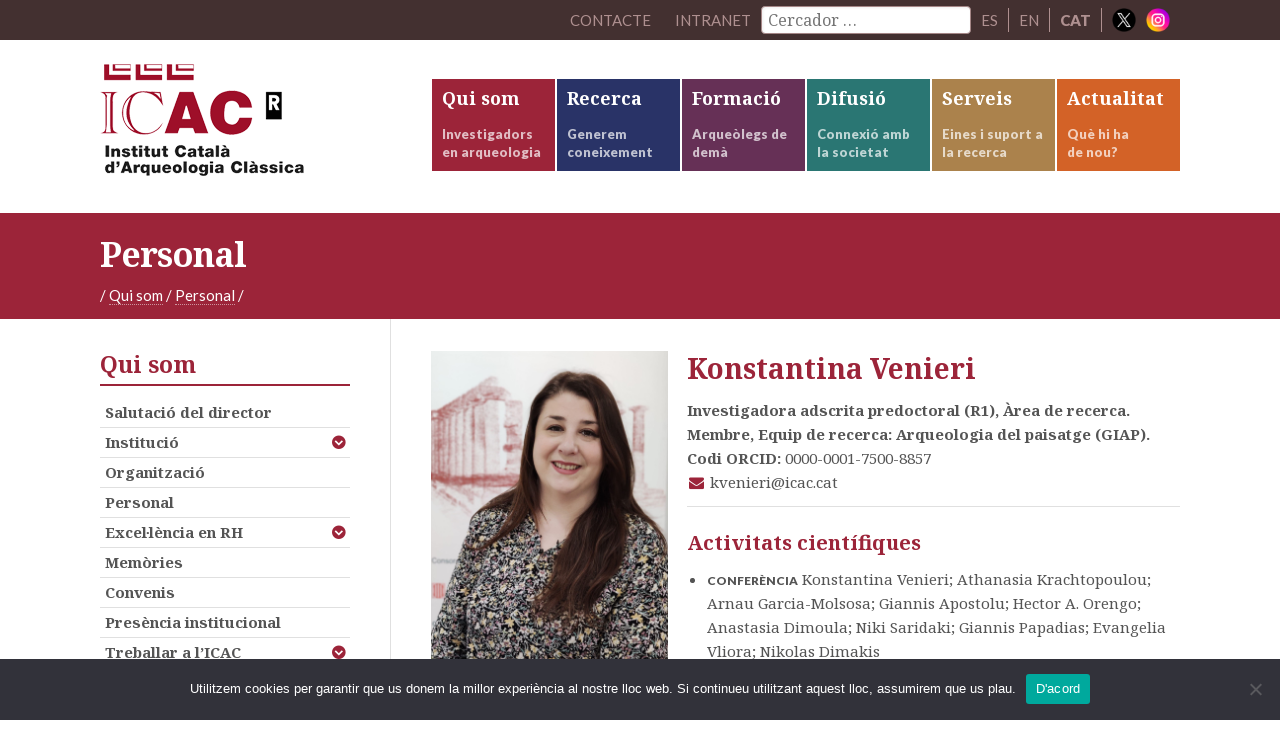

--- FILE ---
content_type: text/html; charset=UTF-8
request_url: http://icac.cat/qui-som/personal/kvenieri/llistat/act_cientifiques/
body_size: 42269
content:
<!DOCTYPE html>
<html lang="ca">
<head >
<meta charset="UTF-8" />
		<meta name="robots" content="noindex" />
		<meta name="viewport" content="width=device-width, initial-scale=1" />
<title>Konstantina Venieri</title>
<meta name='robots' content='max-image-preview:large' />
<link rel='dns-prefetch' href='//netdna.bootstrapcdn.com' />
<link rel='dns-prefetch' href='//fonts.googleapis.com' />
<link rel='dns-prefetch' href='//s.w.org' />
<link rel="alternate" type="application/rss+xml" title="ICAC &raquo; canal d&#039;informació" href="https://icac.cat/feed/" />
<link rel="alternate" type="application/rss+xml" title="ICAC &raquo; Entrades per al Canal Konstantina Venieri" href="https://icac.cat/qui-som/personal/kvenieri/feed/" />
<link rel="canonical" href="https://icac.cat/qui-som/personal/kvenieri/" />
		<script type="text/javascript">
			window._wpemojiSettings = {"baseUrl":"https:\/\/s.w.org\/images\/core\/emoji\/13.1.0\/72x72\/","ext":".png","svgUrl":"https:\/\/s.w.org\/images\/core\/emoji\/13.1.0\/svg\/","svgExt":".svg","source":{"concatemoji":"http:\/\/icac.cat\/wp-includes\/js\/wp-emoji-release.min.js?ver=5.8.12"}};
			!function(e,a,t){var n,r,o,i=a.createElement("canvas"),p=i.getContext&&i.getContext("2d");function s(e,t){var a=String.fromCharCode;p.clearRect(0,0,i.width,i.height),p.fillText(a.apply(this,e),0,0);e=i.toDataURL();return p.clearRect(0,0,i.width,i.height),p.fillText(a.apply(this,t),0,0),e===i.toDataURL()}function c(e){var t=a.createElement("script");t.src=e,t.defer=t.type="text/javascript",a.getElementsByTagName("head")[0].appendChild(t)}for(o=Array("flag","emoji"),t.supports={everything:!0,everythingExceptFlag:!0},r=0;r<o.length;r++)t.supports[o[r]]=function(e){if(!p||!p.fillText)return!1;switch(p.textBaseline="top",p.font="600 32px Arial",e){case"flag":return s([127987,65039,8205,9895,65039],[127987,65039,8203,9895,65039])?!1:!s([55356,56826,55356,56819],[55356,56826,8203,55356,56819])&&!s([55356,57332,56128,56423,56128,56418,56128,56421,56128,56430,56128,56423,56128,56447],[55356,57332,8203,56128,56423,8203,56128,56418,8203,56128,56421,8203,56128,56430,8203,56128,56423,8203,56128,56447]);case"emoji":return!s([10084,65039,8205,55357,56613],[10084,65039,8203,55357,56613])}return!1}(o[r]),t.supports.everything=t.supports.everything&&t.supports[o[r]],"flag"!==o[r]&&(t.supports.everythingExceptFlag=t.supports.everythingExceptFlag&&t.supports[o[r]]);t.supports.everythingExceptFlag=t.supports.everythingExceptFlag&&!t.supports.flag,t.DOMReady=!1,t.readyCallback=function(){t.DOMReady=!0},t.supports.everything||(n=function(){t.readyCallback()},a.addEventListener?(a.addEventListener("DOMContentLoaded",n,!1),e.addEventListener("load",n,!1)):(e.attachEvent("onload",n),a.attachEvent("onreadystatechange",function(){"complete"===a.readyState&&t.readyCallback()})),(n=t.source||{}).concatemoji?c(n.concatemoji):n.wpemoji&&n.twemoji&&(c(n.twemoji),c(n.wpemoji)))}(window,document,window._wpemojiSettings);
		</script>
		<style type="text/css">
img.wp-smiley,
img.emoji {
	display: inline !important;
	border: none !important;
	box-shadow: none !important;
	height: 1em !important;
	width: 1em !important;
	margin: 0 .07em !important;
	vertical-align: -0.1em !important;
	background: none !important;
	padding: 0 !important;
}
</style>
	<link rel='stylesheet' id='elstarter-theme-css'  href='http://icac.cat/wp-content/themes/elstarter/style.css?ver=2.2.8' type='text/css' media='all' />
<link rel='stylesheet' id='wp-block-library-css'  href='http://icac.cat/wp-includes/css/dist/block-library/style.min.css?ver=5.8.12' type='text/css' media='all' />
<link rel='stylesheet' id='contact-form-7-css'  href='http://icac.cat/wp-content/plugins/contact-form-7/includes/css/styles.css?ver=5.5.2' type='text/css' media='all' />
<link rel='stylesheet' id='cookie-notice-front-css'  href='http://icac.cat/wp-content/plugins/cookie-notice/css/front.min.css?ver=2.5.11' type='text/css' media='all' />
<link rel='stylesheet' id='wpml-legacy-horizontal-list-0-css'  href='//icac.cat/wp-content/plugins/sitepress-multilingual-cms/templates/language-switchers/legacy-list-horizontal/style.min.css?ver=1' type='text/css' media='all' />
<style id='wpml-legacy-horizontal-list-0-inline-css' type='text/css'>
.wpml-ls-statics-shortcode_actions{background-color:#eeeeee;}.wpml-ls-statics-shortcode_actions, .wpml-ls-statics-shortcode_actions .wpml-ls-sub-menu, .wpml-ls-statics-shortcode_actions a {border-color:#cdcdcd;}.wpml-ls-statics-shortcode_actions a {color:#444444;background-color:#ffffff;}.wpml-ls-statics-shortcode_actions a:hover,.wpml-ls-statics-shortcode_actions a:focus {color:#000000;background-color:#eeeeee;}.wpml-ls-statics-shortcode_actions .wpml-ls-current-language>a {color:#444444;background-color:#ffffff;}.wpml-ls-statics-shortcode_actions .wpml-ls-current-language:hover>a, .wpml-ls-statics-shortcode_actions .wpml-ls-current-language>a:focus {color:#000000;background-color:#eeeeee;}
</style>
<link rel='stylesheet' id='search-filter-plugin-styles-css'  href='http://icac.cat/wp-content/plugins/search-filter-pro/public/assets/css/search-filter.min.css?ver=2.5.13' type='text/css' media='all' />
<link rel='stylesheet' id='font-awesome-css'  href='//netdna.bootstrapcdn.com/font-awesome/4.3.0/css/font-awesome.min.css?ver=4.3.0' type='text/css' media='all' />
<link rel='stylesheet' id='dashicons-css'  href='http://icac.cat/wp-includes/css/dashicons.min.css?ver=5.8.12' type='text/css' media='all' />
<link rel='stylesheet' id='google-fonts-css'  href='//fonts.googleapis.com/css?family=Lato%3A400%2C900%7CNoto+Serif%3A400%2C700&#038;subset=latin%2Cgreek&#038;ver=3.3.5' type='text/css' media='all' />
<link rel='stylesheet' id='dkpdf-frontend-css'  href='http://icac.cat/wp-content/plugins/dk-pdf/assets/css/frontend.css?ver=1.9.6' type='text/css' media='all' />
<script type='text/javascript' id='cookie-notice-front-js-before'>
var cnArgs = {"ajaxUrl":"https:\/\/icac.cat\/wp-admin\/admin-ajax.php","nonce":"86788be3ab","hideEffect":"fade","position":"bottom","onScroll":false,"onScrollOffset":100,"onClick":false,"cookieName":"cookie_notice_accepted","cookieTime":2592000,"cookieTimeRejected":2592000,"globalCookie":false,"redirection":false,"cache":false,"revokeCookies":false,"revokeCookiesOpt":"automatic"};
</script>
<script type='text/javascript' src='http://icac.cat/wp-content/plugins/cookie-notice/js/front.min.js?ver=2.5.11' id='cookie-notice-front-js'></script>
<script type='text/javascript' src='http://icac.cat/wp-includes/js/jquery/jquery.min.js?ver=3.6.0' id='jquery-core-js'></script>
<script type='text/javascript' src='http://icac.cat/wp-includes/js/jquery/jquery-migrate.min.js?ver=3.3.2' id='jquery-migrate-js'></script>
<script type='text/javascript' src='http://icac.cat/wp-content/plugins/mafs-generic-functions/js/mafsgf_scripts.js?ver=211129-184102' id='mafsgf_scripts-js'></script>
<script type='text/javascript' id='search-filter-plugin-build-js-extra'>
/* <![CDATA[ */
var SF_LDATA = {"ajax_url":"https:\/\/icac.cat\/wp-admin\/admin-ajax.php","home_url":"https:\/\/icac.cat\/","extensions":[]};
/* ]]> */
</script>
<script type='text/javascript' src='http://icac.cat/wp-content/plugins/search-filter-pro/public/assets/js/search-filter-build.min.js?ver=2.5.13' id='search-filter-plugin-build-js'></script>
<script type='text/javascript' src='http://icac.cat/wp-content/plugins/search-filter-pro/public/assets/js/chosen.jquery.min.js?ver=2.5.13' id='search-filter-plugin-chosen-js'></script>
<script type='text/javascript' src='http://icac.cat/wp-content/themes/elstarter/js/responsive-menu.js?ver=1.0.0' id='elstarter-responsive-menu-js'></script>
<script type='text/javascript' src='http://icac.cat/wp-content/themes/elstarter/js/navgoco/jquery.navgoco.min.js?ver=0.2.0' id='navgoco-js'></script>
<script type='text/javascript' src='http://icac.cat/wp-content/themes/elstarter/js/navgoco/jquery.cookie.min.js?ver=0.2.0' id='navgococookie-js'></script>
<link rel="https://api.w.org/" href="https://icac.cat/wp-json/" /><link rel="alternate" type="application/json" href="https://icac.cat/wp-json/wp/v2/users/193" /><link rel="EditURI" type="application/rsd+xml" title="RSD" href="https://icac.cat/xmlrpc.php?rsd" />
<meta name="generator" content="WPML ver:4.5.0 stt:8,1,2;" />
<link rel="icon" href="http://icac.cat/wp-content/themes/elstarter/images/favicon.ico" />
<link rel="pingback" href="http://icac.cat/xmlrpc.php" />
<script>
  (function(i,s,o,g,r,a,m){i['GoogleAnalyticsObject']=r;i[r]=i[r]||function(){
  (i[r].q=i[r].q||[]).push(arguments)},i[r].l=1*new Date();a=s.createElement(o),
  m=s.getElementsByTagName(o)[0];a.async=1;a.src=g;m.parentNode.insertBefore(a,m)
  })(window,document,'script','https://www.google-analytics.com/analytics.js','ga');

  ga('create', 'UA-26777009-2', 'auto');
  ga('send', 'pageview');

</script>		<style type="text/css" id="wp-custom-css">
			.home .content {  
    width: 100% !important;
    border-left: none;
    border-right: none;
}
}		</style>
		</head>
<body class="archive author author-kvenieri author-193 cookies-not-set header-image header-full-width sidebar-content genesis-breadcrumbs-visible genesis-footer-widgets-hidden archive-no-results top-parent-qui-som" itemscope itemtype="https://schema.org/WebPage"><div class="site-container"><nav class="nav-secondary" aria-label="Secondary" itemscope itemtype="https://schema.org/SiteNavigationElement"><div class="wrap"><ul id="menu-menu-secondary" class="menu genesis-nav-menu menu-secondary"><li id="menu-item-11179" class="menu-item menu-item-type-post_type menu-item-object-page menu-item-11179"><a href="https://icac.cat/qui-som/contacte/" itemprop="url"><span itemprop="name">Contacte</span></a></li>
<li id="menu-item-intranet" class="menu-item"><a href="https://icac.cat/wp-login.php?redirect_to=https%3A%2F%2Ficac.cat%2F%3Fpage_id%3D27169">Intranet</a></li><li id="menu-item-cercador" class="menu-item menu-item-type-custom menu-item-object-custom menu-item-cercador"><form data-sf-form-id='11226' data-is-rtl='0' data-maintain-state='' data-results-url='https://icac.cat/?sfid=11226' data-ajax-form-url='https://icac.cat/?sfid=11226&amp;sf_action=get_data&amp;sf_data=form' data-display-result-method='archive' data-use-history-api='1' data-template-loaded='0' data-lang-code='ca' data-ajax='0' data-init-paged='1' data-auto-update='1' action='https://icac.cat/?sfid=11226' method='post' class='searchandfilter' id='search-filter-form-11226' autocomplete='off' data-instance-count='1'><ul><li class="sf-field-search" data-sf-field-name="search" data-sf-field-type="search" data-sf-field-input-type="">		<label><input placeholder="Cercador …" name="_sf_search[]" class="sf-input-text" type="text" value="" title=""></label>		</li></ul></form></li><li id="menu-item-idioma01" class="menu-item menu-item-type-custom menu-item-object-custom menu-item-idioma01" style="border-right:1px solid #af9090;"><a href="http://icac.cat/es/quienes-somos/personal/kvenieri/llistat/act_cientifiques/">ES</a></li><li id="menu-item-idioma01" class="menu-item menu-item-type-custom menu-item-object-custom menu-item-idioma01" style="border-right:1px solid #af9090;"><a href="http://icac.cat/en/who-are-we/staff/kvenieri/llistat/act_cientifiques/">EN</a></li><li id="menu-item-idioma01" class="menu-item menu-item-type-custom menu-item-object-custom menu-item-idioma01" style="border-right:1px solid #af9090;"><span style="font-family: Lato, sans-serif; margin: 0 10px; color: #af9090;"><strong>CAT</strong></span></li><li class="right social-media-iconos menu-item"><a href="https://twitter.com/ICAC_cat" target="_blank"><img src="http://icac.cat/wp-content/themes/elstarter/images/ico-x.png" style="vertical-align: bottom; height: 24px; width: 24px; padding: 0; border: none;"></a></li><li class="right social-media-iconos menu-item"><a href="https://instagram.com/ICAC_cat" target="_blank" style="margin-left: 0;"><img src="http://icac.cat/wp-content/themes/elstarter/images/ico-instagram.png" style="vertical-align: bottom; height: 24px; width: 24px; padding: 0; border: none;"></a></li></ul></div></nav><header class="site-header" itemscope itemtype="https://schema.org/WPHeader"><div class="wrap"><div class="title-area"><h1 class="site-title" itemprop="headline"><a href="https://icac.cat/">ICAC</a></h1><h2 class="site-description" itemprop="description">Institut Català d&#039;Arqueologia Clàssica</h2></div><nav class="nav-primary" aria-label="Main" itemscope itemtype="https://schema.org/SiteNavigationElement"><div class="wrap"><ul id="menu-main-navigation" class="menu genesis-nav-menu menu-primary"><li id="menu-item-7380" class="bgcolor-qui-som menu-item menu-item-type-post_type menu-item-object-page menu-item-has-children menu-item-7380"><a href="https://icac.cat/qui-som/" itemprop="url"><span itemprop="name">Qui som</span><div class="menu-description"><span class="menu-description-text">Investigadors en arqueologia</span></div></a><ul class="sub-menu"><li id="menu-item-7381" class="menu-item menu-item-type-post_type menu-item-object-page menu-item-7381"><a href="https://icac.cat/qui-som/salutacio-del-director/" itemprop="url"><span itemprop="name">Salutació del director</span></a></li><li id="menu-item-7382" class="menu-item menu-item-type-post_type menu-item-object-page menu-item-7382"><a href="https://icac.cat/qui-som/institucio/" itemprop="url"><span itemprop="name">Institució</span></a></li><li id="menu-item-7383" class="menu-item menu-item-type-post_type menu-item-object-page menu-item-7383"><a href="https://icac.cat/qui-som/organitzacio/" itemprop="url"><span itemprop="name">Organització</span></a></li><li id="menu-item-7384" class="menu-item menu-item-type-post_type menu-item-object-page menu-item-7384"><a href="https://icac.cat/qui-som/personal/" itemprop="url"><span itemprop="name">Personal</span></a></li><li id="menu-item-7385" class="menu-item menu-item-type-post_type menu-item-object-page menu-item-7385"><a href="https://icac.cat/qui-som/memories/" itemprop="url"><span itemprop="name">Memòries</span></a></li><li id="menu-item-7386" class="menu-item menu-item-type-post_type menu-item-object-page menu-item-7386"><a href="https://icac.cat/qui-som/convenis/" itemprop="url"><span itemprop="name">Convenis</span></a></li><li id="menu-item-43440" class="menu-item menu-item-type-custom menu-item-object-custom menu-item-43440"><a href="http://comiteigualtat.icac.cat" itemprop="url"><span itemprop="name">Igualtat</span></a></li><li id="menu-item-7387" class="menu-item menu-item-type-post_type menu-item-object-page menu-item-7387"><a href="https://icac.cat/qui-som/presencia-institucional/" itemprop="url"><span itemprop="name">Presència institucional</span></a></li><li id="menu-item-7388" class="menu-item menu-item-type-post_type menu-item-object-page menu-item-7388"><a href="https://icac.cat/qui-som/excel%c2%b7lencia-en-rh/" itemprop="url"><span itemprop="name">Excel·lència en RH</span></a></li><li id="menu-item-7389" class="menu-item menu-item-type-post_type menu-item-object-page menu-item-7389"><a href="https://icac.cat/qui-som/treballar-a-licac/" itemprop="url"><span itemprop="name">Treballar a l’ICAC</span></a></li><li id="menu-item-10867" class="menu-item menu-item-type-post_type menu-item-object-page menu-item-10867"><a href="https://icac.cat/qui-som/portal-de-la-transparencia/" itemprop="url"><span itemprop="name">Portal de la transparència</span></a></li><li id="menu-item-34557" class="menu-item menu-item-type-post_type menu-item-object-page menu-item-34557"><a href="https://icac.cat/qui-som/proteccio-de-dades/" itemprop="url"><span itemprop="name">Protecció de dades</span></a></li><li id="menu-item-10868" class="menu-item menu-item-type-post_type menu-item-object-page menu-item-10868"><a href="https://icac.cat/qui-som/perfil-del-contractant/" itemprop="url"><span itemprop="name">Perfil del contractant</span></a></li><li id="menu-item-10869" class="menu-item menu-item-type-post_type menu-item-object-page menu-item-10869"><a href="https://icac.cat/qui-som/facturacio-electronica/" itemprop="url"><span itemprop="name">Facturació electrònica</span></a></li><li id="menu-item-7391" class="menu-item menu-item-type-post_type menu-item-object-page menu-item-7391"><a href="https://icac.cat/qui-som/contacte/" itemprop="url"><span itemprop="name">Contacte</span></a></li></ul></li><li id="menu-item-7392" class="bgcolor-recerca menu-item menu-item-type-post_type menu-item-object-page menu-item-has-children menu-item-7392"><a href="https://icac.cat/recerca/" itemprop="url"><span itemprop="name">Recerca</span><div class="menu-description"><span class="menu-description-text">Generem coneixement</span></div></a><ul class="sub-menu"><li id="menu-item-89872" class="menu-item menu-item-type-post_type menu-item-object-page menu-item-89872"><a href="https://icac.cat/recerca/grups-de-recerca/" itemprop="url"><span itemprop="name">Grups de recerca</span></a></li><li id="menu-item-7395" class="menu-item menu-item-type-post_type menu-item-object-page menu-item-7395"><a href="https://icac.cat/recerca/personal-investigador/" itemprop="url"><span itemprop="name">Personal investigador</span></a></li><li id="menu-item-78415" class="menu-item menu-item-type-post_type menu-item-object-page menu-item-78415"><a href="https://icac.cat/recerca/historial-de-projectes/" itemprop="url"><span itemprop="name">Projectes</span></a></li><li id="menu-item-7397" class="menu-item menu-item-type-post_type menu-item-object-page menu-item-7397"><a href="https://icac.cat/recerca/produccio-cientifica/" itemprop="url"><span itemprop="name">Publicacions científiques</span></a></li><li id="menu-item-16032" class="menu-item menu-item-type-post_type menu-item-object-page menu-item-16032"><a href="https://icac.cat/recerca/laboratoris/" itemprop="url"><span itemprop="name">Laboratoris</span></a></li><li id="menu-item-7399" class="menu-item menu-item-type-post_type menu-item-object-page menu-item-7399"><a href="https://icac.cat/recerca/ciencia-oberta/" itemprop="url"><span itemprop="name">Ciència oberta</span></a></li><li id="menu-item-7400" class="menu-item menu-item-type-post_type menu-item-object-page menu-item-7400"><a href="https://icac.cat/recerca/tesis-doctorals/" itemprop="url"><span itemprop="name">Tesis doctorals</span></a></li><li id="menu-item-47809" class="menu-item menu-item-type-post_type menu-item-object-page menu-item-47809"><a href="https://icac.cat/recerca/msca/" itemprop="url"><span itemprop="name">Accions MSC</span></a></li></ul></li><li id="menu-item-7378" class="bgcolor-formacio menu-item menu-item-type-post_type menu-item-object-page menu-item-has-children menu-item-7378"><a href="https://icac.cat/formacio/" itemprop="url"><span itemprop="name">Formació</span><div class="menu-description"><span class="menu-description-text">Arqueòlegs de demà</span></div></a><ul class="sub-menu"><li id="menu-item-11261" class="menu-item menu-item-type-post_type menu-item-object-page menu-item-11261"><a href="https://icac.cat/formacio/master-arqueologia-classica-maca/" itemprop="url"><span itemprop="name">Màster en Arqueologia Clàssica Aplicada</span></a></li><li id="menu-item-11260" class="menu-item menu-item-type-post_type menu-item-object-page menu-item-11260"><a href="https://icac.cat/formacio/doctorat-interuniversitari-en-arqueologia-classica/" itemprop="url"><span itemprop="name">Doctorat interuniversitari en Arqueologia Clàssica</span></a></li><li id="menu-item-7379" class="menu-item menu-item-type-post_type menu-item-object-page menu-item-7379"><a href="https://icac.cat/formacio/altres-programes/" itemprop="url"><span itemprop="name">Altres programes</span></a></li></ul></li><li id="menu-item-7371" class="bgcolor-difusio menu-item menu-item-type-post_type menu-item-object-page menu-item-has-children menu-item-7371"><a href="https://icac.cat/difusio/" itemprop="url"><span itemprop="name">Difusió</span><div class="menu-description"><span class="menu-description-text">Connexió amb la societat</span></div></a><ul class="sub-menu"><li id="menu-item-7372" class="menu-item menu-item-type-post_type menu-item-object-page menu-item-7372"><a href="https://icac.cat/difusio/activitats-icac/" itemprop="url"><span itemprop="name">Activitats de l’ICAC</span></a></li><li id="menu-item-7373" class="menu-item menu-item-type-post_type menu-item-object-page menu-item-7373"><a href="https://icac.cat/difusio/activitats-dels-investigadors/" itemprop="url"><span itemprop="name">Activitats dels investigadors</span></a></li><li id="menu-item-7374" class="menu-item menu-item-type-post_type menu-item-object-page menu-item-7374"><a href="https://icac.cat/difusio/transferencia-del-coneixement/" itemprop="url"><span itemprop="name">Transferència del coneixement</span></a></li><li id="menu-item-7375" class="menu-item menu-item-type-post_type menu-item-object-page menu-item-7375"><a href="https://icac.cat/difusio/toquem-pedra/" itemprop="url"><span itemprop="name">Toquem Pedra</span></a></li><li id="menu-item-25436" class="menu-item menu-item-type-post_type menu-item-object-page menu-item-25436"><a href="https://icac.cat/difusio/patrimoni-en-3d/" itemprop="url"><span itemprop="name">Patrimoni en 3D</span></a></li><li id="menu-item-89496" class="menu-item menu-item-type-post_type menu-item-object-page menu-item-89496"><a href="https://icac.cat/difusio/diaris-de-campanya/" itemprop="url"><span itemprop="name">Diaris de Campanya</span></a></li></ul></li><li id="menu-item-7401" class="bgcolor-serveis menu-item menu-item-type-post_type menu-item-object-page menu-item-has-children menu-item-7401"><a href="https://icac.cat/serveis/" itemprop="url"><span itemprop="name">Serveis</span><div class="menu-description"><span class="menu-description-text">Eines i suport a la recerca</span></div></a><ul class="sub-menu"><li id="menu-item-7402" class="menu-item menu-item-type-post_type menu-item-object-page menu-item-7402"><a href="https://icac.cat/serveis/centre-de-documentacio-i-biblioteca/" itemprop="url"><span itemprop="name">Centre de documentació i Biblioteca</span></a></li><li id="menu-item-7404" class="menu-item menu-item-type-post_type menu-item-object-page menu-item-7404"><a href="https://icac.cat/serveis/unitat-destudis-arqueometrics/" itemprop="url"><span itemprop="name">Unitat d’Estudis Arqueomètrics</span></a></li><li id="menu-item-7403" class="menu-item menu-item-type-post_type menu-item-object-page menu-item-7403"><a href="https://icac.cat/serveis/publicacions/" itemprop="url"><span itemprop="name">Servei de publicacions</span></a></li><li id="menu-item-82600" class="menu-item menu-item-type-post_type menu-item-object-page menu-item-82600"><a href="https://icac.cat/serveis/plataformescientifiques/" itemprop="url"><span itemprop="name">Plataformes científiques</span></a></li><li id="menu-item-97737" class="menu-item menu-item-type-post_type menu-item-object-page menu-item-97737"><a href="https://icac.cat/serveis/unitat-de-transferencia-i-impacte-social/" itemprop="url"><span itemprop="name">Unitat de Transferència i Impacte Social</span></a></li></ul></li><li id="menu-item-7364" class="bgcolor-actualitat menu-item menu-item-type-post_type menu-item-object-page menu-item-has-children menu-item-7364"><a href="https://icac.cat/actualitat/" itemprop="url"><span itemprop="name">Actualitat</span><div class="menu-description"><span class="menu-description-text">Què hi ha<br/>de nou?</span></div></a><ul class="sub-menu"><li id="menu-item-7369" class="menu-item menu-item-type-post_type menu-item-object-page current_page_parent menu-item-7369"><a href="https://icac.cat/actualitat/noticies/" itemprop="url"><span itemprop="name">Notícies</span></a></li><li id="menu-item-7365" class="menu-item menu-item-type-post_type menu-item-object-page menu-item-7365"><a href="https://icac.cat/actualitat/agenda/" itemprop="url"><span itemprop="name">Agenda</span></a></li><li id="menu-item-29550" class="menu-item menu-item-type-post_type menu-item-object-page menu-item-29550"><a href="https://icac.cat/actualitat/butlleti-archeonea/" itemprop="url"><span itemprop="name">Butlletí Archeonea</span></a></li><li id="menu-item-7370" class="menu-item menu-item-type-post_type menu-item-object-page menu-item-7370"><a href="https://icac.cat/actualitat/premsa/" itemprop="url"><span itemprop="name">Premsa</span></a></li><li id="menu-item-34558" class="menu-item menu-item-type-post_type menu-item-object-page menu-item-34558"><a href="https://icac.cat/actualitat/subscripcio/" itemprop="url"><span itemprop="name">Subscripció</span></a></li></ul></li>
</ul></div></nav></div></header><div class="tag-line bgcolor-qui-som"><div class="wrap"><div class="tag-line-left"><h1 class="big">Personal</h1><div class="four-fifths first"><div class="breadcrumb" itemscope itemtype="https://schema.org/BreadcrumbList"><span class="breadcrumb-link-wrap" itemprop="itemListElement" itemscope itemtype="https://schema.org/ListItem"><a class="breadcrumb-link" href="https://icac.cat/" itemprop="item"><span class="breadcrumb-link-text-wrap" itemprop="name"></span></a><meta itemprop="position" content="1"></span> <span aria-label="breadcrumb separator">/</span> <a href="https://icac.cat/qui-som/">Qui som</a>  <span aria-label="breadcrumb separator">/</span>  <a href="https://icac.cat/qui-som/personal/">Personal</a>  <span aria-label="breadcrumb separator">/</span>  </div></div><div class="one-fifth"></div></div></div></div><div class="site-inner"><div class="wrap"><div class="content-sidebar-wrap"><main class="content"><div><div class="one-third first alt-font small-text bgcolor-qui-som-light"><img src="https://icac.cat/wp-content/uploads/2024/11/Retrat-web-Konstatina-Venieri-2024_1_cut_comprimida-scaled.jpg">	<div class="menu-subpages">
		<ul id="user-llistats" class="nav genesis-nav-menu nav-subpages-list onleft alt-font">
			<li><a href="/qui-som/personal/kvenieri"><i class="fa fa-plus-square color-qui-som"></i> Principal</a></li>
			<li><a href="/qui-som/personal/kvenieri/llistat/publicacions"><i class="fa fa-plus-square color-qui-som"></i> Publicacions</a></li>
			<li><a href="/qui-som/personal/kvenieri/llistat/proj_actius"><i class="fa fa-plus-square color-qui-som"></i> Projectes en curs</a></li>
			<li><a href="/qui-som/personal/kvenieri/llistat/proj_historic"><i class="fa fa-plus-square color-qui-som"></i> Projectes finalitzats</a></li>
			<li><a href="/qui-som/personal/kvenieri/llistat/act_cientifiques"><i class="fa fa-plus-square color-qui-som"></i> Activitats científiques</a></li>
			<li><a href="/qui-som/personal/kvenieri/llistat/act_difusio"><i class="fa fa-plus-square color-qui-som"></i> Activitats de difusió i transferència</a></li>
			<li><a href="/qui-som/personal/kvenieri/llistat/docencia"><i class="fa fa-plus-square color-qui-som"></i> Docència</a></li>
		</ul>
	</div>
</div><div class="two-thirds small-text"><h2 class="entry-title">Konstantina Venieri </h2><strong>Investigadora adscrita predoctoral (R1), Àrea de recerca.<br/>Membre, Equip de recerca: Arqueologia del paisatge (GIAP).<br/></strong><strong>Codi ORCID:</strong> 0000-0001-7500-8857<br/><i class="fa fa-envelope fa-fw color-qui-som"></i> kvenieri@icac.cat<br/><div class="border-margin-top entry-content"><h5>Activitats científiques</h5><ul><li><span class="no-colored-label"> Conferència</span> Konstantina Venieri; Athanasia Krachtopoulou; Arnau Garcia-Molsosa; Giannis Apostolu; Hector A. Orengo; Anastasia Dimoula; Niki Saridaki; Giannis Papadias; Evangelia Vliora; Nikolas Dimakis<br/><a href="https://icac.cat/difusio/activitats-dels-investigadors/activitat/combining-historical-aerial-photography-cartography-and-satellite-based-data-for-the-detection-of-sites-and-archaeological-features-in-the-kambos-area-thessaly-greece/">Combining historical aerial photography, cartography and satellite-based data for the detection of sites and archaeological features in the Kambos area (Thessaly, Greece).</a><br/>Landscape Archaeology Conference</li><li><span class="no-colored-label"> Comunicació</span> Venieri, K., Krahtopoulou, A., Garcia-Molsosa, A., Apostolou, G., Orengo, H. A., Dimoula, A., Saridaki, N., Vliora, E., & Dimakis, N.<br/><a href="https://icac.cat/difusio/activitats-dels-investigadors/activitat/combining-historical-aerial-photography-cartography-and-satellite-based-data-for-the-detection-of-sites-and-archaeological-features-in-the-kambos-area-thessaly-greece-2/">Combining historical aerial photography, cartography and satellite-based data for the detection of sites and archaeological features in the Kambos area (Thessaly, Greece)</a><br/>Landscape Archaeology Conference (LAC2024)</li><li><span class="no-colored-label"> Comunicació</span> Apostolou, G., Venieri, K., Mayoral, A., Dimaki, S., Georgiadis, M., Garcia-Molsosa, A. & Orengo, H. A.<br/><a href="https://icac.cat/difusio/activitats-dels-investigadors/activitat/building-ancient-settlement-narratives-with-multi-scalar-gis-mapping-the-example-of-grevena-western-macedonia-greece/">Building ancient settlement narratives with multi-scalar GIS mapping: The example of Grevena (Western Macedonia, Greece)</a><br/>5th Computer Applications and Quantitative Methods in Archaeology (CAA) – GR Conference ‘Transforming heritage research in a transforming world’</li><li><span class="no-colored-label"> Conferència</span> Apostolou, G., Mayoral, A., Venieri, K., Dimaki, S., Georgiadis, M., Garcia-Molsosa, A. & Orengo, H. A.<br/><a href="https://icac.cat/difusio/activitats-dels-investigadors/activitat/holocene-alluvial-dynamics-and-human-settlement-histories-in-the-xerolakkos-catchment-grevena-gr/">Holocene alluvial dynamics and human settlement histories in the Xerolakkos catchment (Grevena, GR)</a></li><li><span class="no-colored-label"> Conferència</span> G. Apostolou, M. Georgiadis, H. A. Orengo, A. Garcia-Molsosa, S. Dimaki, K. Venieri and A. Mayoral<br/><a href="https://icac.cat/difusio/activitats-dels-investigadors/activitat/testing-a-multi-level-extensive-survey-in-a-semi-mountainous-landscape-the-case-of-grevena-nw-greece/">Testing a multi-level extensive survey in a semi-mountainous landscape: the case of Grevena, NW Greece</a><br/>41st International Mediterranean Survey Workshop</li></ul><div class="mostrar-toggle-extras-outside border-margin-padding-bottom"><i class="fa fa-plus-square color-recerca"></i><strong> Veure més</strong></div><div class="toggle-extras-outside"><ul><li><span class="no-colored-label"> Conferència</span> <a href="https://icac.cat/difusio/activitats-dels-investigadors/activitat/participacio-en-un-taller-destudiants-de-doctorat/">Participació en el 5è Colloqui de doctorands de l&#8217;Institut Arqueològic Alemany d&#8217;Atenes</a><br/>5. Deutsch-griechisches Doktorandenkolloquium "Landschaftsarchäologie in der antiken Mittelmeerwelt"</li></ul></div></div></div></main><aside class="sidebar sidebar-primary widget-area" role="complementary" aria-label="Primary Sidebar" itemscope itemtype="https://schema.org/WPSideBar"><div class="menu-subpages"><h4 class="widget-title widgettitle color-qui-som">Qui som</h4><ul id="menu-subpages" class="nav genesis-nav-menu nav-subpages-list onright"><li class=" page_item page-item-7082"><a href="https://icac.cat/qui-som/salutacio-del-director/">Salutació del director</a></li>
<li class=" empty_page page_item page-item-7083 page_item_has_children"><a href="https://icac.cat/qui-som/institucio/">Institució</a>
<ul class='children'>
	<li class=" page_item page-item-7084"><a href="https://icac.cat/qui-som/institucio/presentacio/">Presentació</a></li>
	<li class=" page_item page-item-7085"><a href="https://icac.cat/qui-som/institucio/estatuts/">Estatuts</a></li>
	<li class=" page_item page-item-7086"><a href="https://icac.cat/qui-som/institucio/institut-universitari/">Institut universitari</a></li>
	<li class=" page_item page-item-7087"><a href="https://icac.cat/qui-som/institucio/consell-de-direccio/">Consell de Direcció</a></li>
	<li class=" page_item page-item-7088"><a href="https://icac.cat/qui-som/institucio/consell-cientific-assessor/">Consell Científic Assessor</a></li>
	<li class=" page_item page-item-7089"><a href="https://icac.cat/qui-som/institucio/pla-dactuacio/">Pla d&#8217;actuació</a></li>
</ul>
</li>
<li class=" page_item page-item-7091"><a href="https://icac.cat/qui-som/organitzacio/">Organització</a></li>
<li class=" page_item page-item-7092"><a href="https://icac.cat/qui-som/personal/">Personal</a></li>
<li class=" page_item page-item-7096 page_item_has_children"><a href="https://icac.cat/qui-som/excel%c2%b7lencia-en-rh/">Excel·lència en RH</a>
<ul class='children'>
	<li class=" page_item page-item-26241"><a href="https://icac.cat/qui-som/excel%c2%b7lencia-en-rh/hr-excellence-in-research/">HR Excellence in Research</a></li>
	<li class=" page_item page-item-26182"><a href="https://icac.cat/qui-som/excel%c2%b7lencia-en-rh/codi-etic/">Codi ètic</a></li>
	<li class=" page_item page-item-26184"><a href="https://icac.cat/qui-som/excel%c2%b7lencia-en-rh/igualtat/">Igualtat</a></li>
	<li class=" page_item page-item-26261"><a href="https://icac.cat/qui-som/excel%c2%b7lencia-en-rh/normatives-internes/">Normatives internes</a></li>
	<li class=" page_item page-item-26265"><a href="https://icac.cat/qui-som/excel%c2%b7lencia-en-rh/benvinguda-i-calaix-deines/">Benvinguda i compendi d&#8217;eines</a></li>
</ul>
</li>
<li class=" page_item page-item-7093"><a href="https://icac.cat/qui-som/memories/">Memòries</a></li>
<li class=" page_item page-item-7094"><a href="https://icac.cat/qui-som/convenis/">Convenis</a></li>
<li class=" page_item page-item-7095"><a href="https://icac.cat/qui-som/presencia-institucional/">Presència institucional</a></li>
<li class=" page_item page-item-7097 page_item_has_children"><a href="https://icac.cat/qui-som/treballar-a-licac/">Treballar a l&#8217;ICAC</a>
<ul class='children'>
	<li class=" page_item page-item-56273"><a href="https://icac.cat/qui-som/treballar-a-licac/tauler-anuncis/">Tauler d&#8217;anuncis</a></li>
	<li class=" page_item page-item-74636"><a href="https://icac.cat/qui-som/treballar-a-licac/convocatories-obertes/">Convocatòries obertes</a></li>
	<li class=" page_item page-item-74638"><a href="https://icac.cat/qui-som/treballar-a-licac/convocatories-tancades/">Convocatòries tancades</a></li>
</ul>
</li>
<li class=" page_item page-item-7103 page_item_has_children"><a href="https://icac.cat/qui-som/portal-de-la-transparencia/">Portal de la transparència</a>
<ul class='children'>
	<li class=" page_item page-item-10855"><a href="https://icac.cat/qui-som/portal-de-la-transparencia/organitzacio/">Institució</a></li>
	<li class=" page_item page-item-10857"><a href="https://icac.cat/qui-som/portal-de-la-transparencia/linies-dactuacio/">Línies d&#8217;actuació</a></li>
	<li class=" page_item page-item-10859"><a href="https://icac.cat/qui-som/portal-de-la-transparencia/personal/">RRHH – personal</a></li>
	<li class=" page_item page-item-10861"><a href="https://icac.cat/qui-som/portal-de-la-transparencia/economia/">Economia</a></li>
	<li class=" page_item page-item-10863"><a href="https://icac.cat/qui-som/portal-de-la-transparencia/convenis-i-contractes/">Contractes i convenis</a></li>
	<li class=" page_item page-item-13058"><a href="https://icac.cat/qui-som/portal-de-la-transparencia/procediments-i-actuacions-juridiques/">Procediments i actuacions jurídiques</a></li>
	<li class=" page_item page-item-13071"><a href="https://icac.cat/qui-som/portal-de-la-transparencia/territori/">Territori</a></li>
	<li class=" page_item page-item-10865"><a href="https://icac.cat/qui-som/portal-de-la-transparencia/informacio/">Informació</a></li>
	<li class=" page_item page-item-91269"><a href="https://icac.cat/qui-som/portal-de-la-transparencia/sistema-alertes-intern/">Sistema d&#8217;alertes intern</a></li>
</ul>
</li>
<li class=" page_item page-item-34214"><a href="https://icac.cat/qui-som/proteccio-de-dades/">Protecció de dades</a></li>
<li class=" page_item page-item-10853"><a href="https://icac.cat/qui-som/perfil-del-contractant/">Perfil del contractant</a></li>
<li class=" page_item page-item-7101"><a href="https://icac.cat/qui-som/facturacio-electronica/">Facturació electrònica</a></li>
<li class=" page_item page-item-7099"><a href="https://icac.cat/qui-som/contacte/">Contacte</a></li>
</ul></div><section id="text-4" class="widget widget_text"><div class="widget-wrap">			<div class="textwidget"></div>
		</div></section>
</aside></div></div></div>
		<div class="site-footer">
					<div class="wrap margin-top padding-top">
			<div class="dos-tercios-first" style="display: inline-block; font-size: 12px;">
				<div class="the-first-row" style="display:flex; column-gap: 50px;">
					<div>

						<div class="margin-bottom">Consorci integrat per:</div>
						<div class="margin-bottom" style="display: flex; column-gap: 50px;">

							<div>
							<a href="https://www.gencat.cat" target="_blank">
								<img src="http://icac.cat/wp-content/themes/elstarter/images/logo-gencat.jpg" style="border:none;" width="170px">
							</a>
							</div>

							<div>
							<a href="https://www.urv.cat" target="_blank">
								<img src="http://icac.cat/wp-content/themes/elstarter/images/logo-urv.jpg" style="border:none;" width="204px">
							</a>
							</div>

						</div>

					</div>
					<div>

						<div class="margin-bottom">Centre CERCA:</div>
						<div class="margin-bottom" style="display: flex">
							<div class="" style="margin-right: 20px;">
							<a href="https://www.cerca.cat" target="_blank">
								<img src="http://icac.cat/wp-content/themes/elstarter/images/logo-cerca.jpg" style="border:none;" width="130px">
							</a>
							</div>
						</div>

					</div>
				</div>
				<div class="the-second-row">
					<div>

						<div class="margin-bottom">Centre acreditat:</div>
						<div style="display: flex; column-gap: 50px;">

							<div>
							<a href="https://www.icrea.cat" target="_blank">
								<img src="http://icac.cat/wp-content/themes/elstarter/images/logo-icrea.jpg" style="border:none;" width="130px">
							</a>
							</div>

							<div>
							<a href="https://icac.cat/qui-som/excel%c2%b7lencia-en-rh/" target="_blank">
								<img src="http://icac.cat/wp-content/themes/elstarter/images/logo-hr.jpg" style="border:none;" width="97px">
							</a>
							</div>

							<div>
							<a href="https://www.ceics.eu" target="_blank">
								<img src="http://icac.cat/wp-content/themes/elstarter/images/logo-ceics.jpg" style="border:none;" width="118px">
							</a>
							</div>

						</div>

					</div>
				</div>
			</div>

			<div class="un-tercio-last alignleft small-text small-line-height item_destaquem margin-top padding-top">
				Plaça d’en Rovellat, s/n, 43003 Tarragona<br/>
				Telèfon: 977 24 91 33 · info@icac.cat<br/>
				© 2026 ICAC · <a style="color:#9c2439;" href="/avis-legal">Avís legal</a> · <a style="color:#9c2439;" href="/politica-de-cookies">Política de cookies</a><br/>
				Aquesta web és al <a style="color:#9c2439;" href="http://www.padicat.cat/" target="_blank">PADICAT</a>
			</div>
		</div>
			</div>
	 
	</div><script type='text/javascript' src='http://icac.cat/wp-includes/js/dist/vendor/regenerator-runtime.min.js?ver=0.13.7' id='regenerator-runtime-js'></script>
<script type='text/javascript' src='http://icac.cat/wp-includes/js/dist/vendor/wp-polyfill.min.js?ver=3.15.0' id='wp-polyfill-js'></script>
<script type='text/javascript' id='contact-form-7-js-extra'>
/* <![CDATA[ */
var wpcf7 = {"api":{"root":"https:\/\/icac.cat\/wp-json\/","namespace":"contact-form-7\/v1"}};
/* ]]> */
</script>
<script type='text/javascript' src='http://icac.cat/wp-content/plugins/contact-form-7/includes/js/index.js?ver=5.5.2' id='contact-form-7-js'></script>
<script type='text/javascript' src='http://icac.cat/wp-content/plugins/dk-pdf/assets/js/frontend.js?ver=1.9.6' id='dkpdf-frontend-js'></script>
<script type='text/javascript' src='http://icac.cat/wp-includes/js/jquery/ui/core.min.js?ver=1.12.1' id='jquery-ui-core-js'></script>
<script type='text/javascript' src='http://icac.cat/wp-includes/js/jquery/ui/datepicker.min.js?ver=1.12.1' id='jquery-ui-datepicker-js'></script>
<script type='text/javascript' id='jquery-ui-datepicker-js-after'>
jQuery(document).ready(function(jQuery){jQuery.datepicker.setDefaults({"closeText":"Tanca","currentText":"Avui","monthNames":["gener","febrer","mar\u00e7","abril","maig","juny","juliol","agost","setembre","octubre","novembre","desembre"],"monthNamesShort":["gen.","febr.","mar\u00e7","abr.","maig","juny","jul.","ag.","set.","oct.","nov.","des."],"nextText":"Seg\u00fcent","prevText":"Anterior","dayNames":["Diumenge","Dilluns","Dimarts","Dimecres","Dijous","Divendres","Dissabte"],"dayNamesShort":["Dg","Dl","Dt","Dc","Dj","Dv","Ds"],"dayNamesMin":["Dg","Dl","Dt","Dc","Dj","Dv","Ds"],"dateFormat":"d MM yy","firstDay":1,"isRTL":false});});
</script>
<script type='text/javascript' src='http://icac.cat/wp-content/themes/elstarter/js/custom-menu.js?ver=1' id='navgococustom-js'></script>
<script type='text/javascript' src='http://icac.cat/wp-includes/js/wp-embed.min.js?ver=5.8.12' id='wp-embed-js'></script>

		<!-- Cookie Notice plugin v2.5.11 by Hu-manity.co https://hu-manity.co/ -->
		<div id="cookie-notice" role="dialog" class="cookie-notice-hidden cookie-revoke-hidden cn-position-bottom" aria-label="Cookie Notice" style="background-color: rgba(50,50,58,1);"><div class="cookie-notice-container" style="color: #fff"><span id="cn-notice-text" class="cn-text-container">Utilitzem cookies per garantir que us donem la millor experiència al nostre lloc web. Si continueu utilitzant aquest lloc, assumirem que us plau.</span><span id="cn-notice-buttons" class="cn-buttons-container"><button id="cn-accept-cookie" data-cookie-set="accept" class="cn-set-cookie cn-button" aria-label="D&#039;acord" style="background-color: #00a99d">D&#039;acord</button></span><button type="button" id="cn-close-notice" data-cookie-set="accept" class="cn-close-icon" aria-label="No"></button></div>
			
		</div>
		<!-- / Cookie Notice plugin --></body></html>
